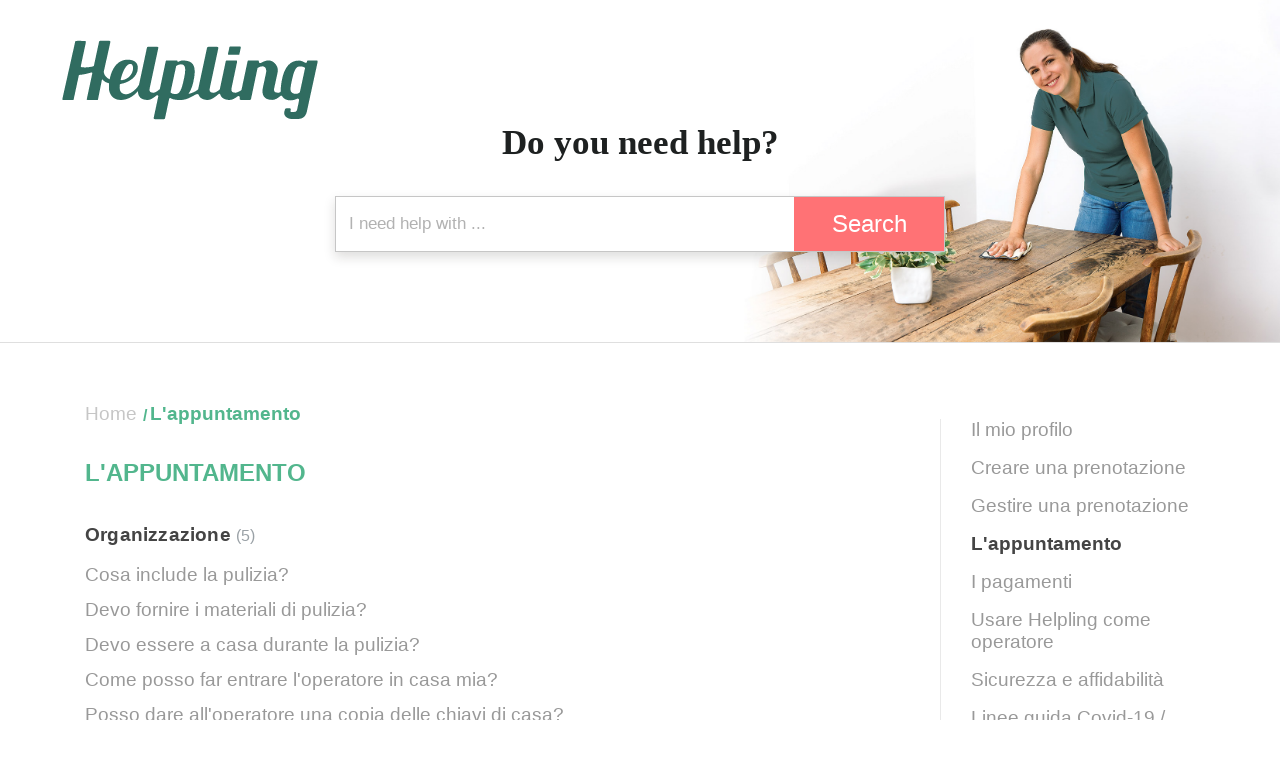

--- FILE ---
content_type: image/svg+xml
request_url: https://production-nl-h2.s3.eu-west-1.amazonaws.com/assets/1765/500x200_Helpling_Logos_22.svg
body_size: 4325
content:
<svg id="Ebene_1" data-name="Ebene 1" xmlns="http://www.w3.org/2000/svg" viewBox="0 0 500 200"><defs><style>.cls-1{fill:#306c60;}</style></defs><path class="cls-1" d="M314.76,58.06h16.17a1.44,1.44,0,0,0,1.41-1.12l2.33-11a1.42,1.42,0,0,0-1.4-1.73H317.1a1.44,1.44,0,0,0-1.41,1.12l-2.33,11A1.42,1.42,0,0,0,314.76,58.06Z"/><path class="cls-1" d="M460.72,67.32H446.83A1.87,1.87,0,0,0,445,69.19v.09a2.13,2.13,0,0,1-3.18,1.83,29.32,29.32,0,0,0-6.26-2.85h0a12.48,12.48,0,0,0-4.44-.57c-13.05,0-24.08,8.93-28.52,35a80.06,80.06,0,0,0-1.4,14.63c0,.43,0,.85,0,1.27a2.06,2.06,0,0,1-1.31,2,8.48,8.48,0,0,1-3.22.61c-5.19,0-6.64-2-6.64-4.86a17.61,17.61,0,0,1,.65-4.21l5.43-25.15a12.23,12.23,0,0,0,.28-3.18c0-8.84-8.09-16.46-15.24-16.46-4.26,0-8.61,1.69-12.77,4.12a2.32,2.32,0,0,1-3.5-2v-.09a2.08,2.08,0,0,0-2.06-2.06H348a2.17,2.17,0,0,0-2.06,1.64l-10,46.94a1.83,1.83,0,0,1-.7,1.12c-3,2.34-7,4.16-9.59,4.16-5.28,0-6.64-2.1-6.64-5a27.65,27.65,0,0,1,.52-4.07l9-42.45a1.92,1.92,0,0,0-1.92-2.34h-15a2.15,2.15,0,0,0-2.05,1.64l-9.17,43.15c-.18.89-.32,1.78-.46,2.62a2.41,2.41,0,0,1-.75,1.36c-3.42,2.8-6.92,5.14-9.91,5.14-5.15,0-6.64-2-6.64-4.86a25.49,25.49,0,0,1,.65-4.21l13.93-65.08a1.92,1.92,0,0,0-1.91-2.34H280.44a2.14,2.14,0,0,0-2.05,1.64l-14.12,65.78c-.19.89-.33,1.73-.47,2.57a2.6,2.6,0,0,1-.89,1.5c-3.46,2.8-11.55,6.59-14.49,6.59h-.8c4.3-6,7.58-14.92,9.45-27.63a62.82,62.82,0,0,0,.79-9.21c0-13.56-6.5-18.47-20.24-18.47h-.56c-2.2,0-3.56.8-5.43,1.78-.88.47-2.57.37-2.66-.47a1.46,1.46,0,0,0-1.45-1.45H211.25a1.74,1.74,0,0,0-1.68,1.36l-9.77,45.91a1.78,1.78,0,0,1-.56.93c-3.65,3-6.92,5.66-10.1,5.66-5.15,0-6.64-2-6.64-4.86a25.49,25.49,0,0,1,.65-4.21l14-65.36a1.69,1.69,0,0,0-1.68-2.06H179.93a1.75,1.75,0,0,0-1.69,1.36l-13.18,61.57a2.18,2.18,0,0,1-.19.52c-5.05,8.88-15.24,15.61-21.32,15.61-5.18,0-10.84-2.62-10.84-11.36,0-1.26.09-2.71.23-4.35a1.69,1.69,0,0,1,1.45-1.49c12.44-2,28.66-11.18,28.66-26.7,0-9.21-6.08-13.7-17-13.7-18.42,0-26.93,17.16-29.92,32.68h0a14.86,14.86,0,0,1-6.45-4.72c-3.88-4.77-3.32-8.32-3.32-8.32l10.89-48.81a1.92,1.92,0,0,0-1.92-2.34l-15,0a1.94,1.94,0,0,0-1.91,1.54l-8.37,39h0l-.19.84a1.57,1.57,0,0,1-1.17,1.17c-5.8,1.4-12.9,2.43-19.26,1.35A1.59,1.59,0,0,1,68,76.86l8.47-39.69a1.92,1.92,0,0,0-1.92-2.34c-1.73,0-11.83-.09-14.21,0-1.69,0-1.83,1.73-2,2.67L37.24,131.74a1.35,1.35,0,0,0,1.31,1.64H54.82a1.31,1.31,0,0,0,1.31-1.07l8.51-39.84a1.51,1.51,0,0,1,1.35-1c5.94-.23,13.56-2.29,19.31-3.93A1.47,1.47,0,0,1,87.17,89L78,131.74a1.35,1.35,0,0,0,1.31,1.64H95.4a1.31,1.31,0,0,0,1.31-1.07L103.4,98.5s1.82,1.92,2.52,2.53c3.83,3.18,5.56,3.13,9.26,4.58h0c-.24,2.43-.38,4.72-.38,6.78,0,11.31,6.88,20.94,19.59,20.94,11.78,0,21.51-6.35,28.89-14.77v.37c0,9.87,6.22,14.36,16.41,14.36,4.54,0,9.45-3.37,14.64-7.62a1.71,1.71,0,0,1,2.76,1.68l-6.55,30.76v.1l-1,4.72a1.92,1.92,0,0,0,1.92,2.33h15a1.94,1.94,0,0,0,1.91-1.54l1.12-5.19v0l5.75-27a1.72,1.72,0,0,1,2.48-1.17,22.25,22.25,0,0,0,9.91,2.76,63.41,63.41,0,0,0,11.08-.09c6.08-.7,13.47-4.59,19.92-8.42,3.23-1.92,5.1-1.12,5.94.28h0c2.1,5.71,7.62,8.37,15.43,8.37,5.14,0,11.45-4.35,17.25-9.49a2.08,2.08,0,0,1,3.36.84c2.06,5.89,7.72,8.65,15.66,8.65,3.88,0,8.47-2.48,12.95-5.94a2.42,2.42,0,0,1,3.84,2.39l-.24,1a2.08,2.08,0,0,0,2.06,2.52h14.78a2.14,2.14,0,0,0,2.05-1.63L362.4,80.83a2.09,2.09,0,0,1,1-1.35A13.7,13.7,0,0,1,371,77.19c3.56,0,6.08,3,6.08,7.76a14.85,14.85,0,0,1-.42,3.41l-5.05,23.75a33.44,33.44,0,0,0-.79,6.73c0,9.87,6.07,14.35,16.41,14.35,4.58,0,9.11-2.8,13.27-6.45a2.07,2.07,0,0,1,3.18.52c2.39,3.88,6.69,6.73,13.89,6.73a23.55,23.55,0,0,0,11-2.76,2.29,2.29,0,0,1,3.23,2.52c-.33,2.16-3.23,15.39-3.23,15.39-.51,2.33-1.92,4-4.3,4,0,0-5.33,0-5.75,0-3.23-.51,1.59-4.21-1.73-5.84-.33-.19-6.64,0-6.64,0a2,2,0,0,0-1.68,1.3h0c-.05.1-1.31,4.54-1.31,4.54-1.54,6.08,4.72,11.83,12.2,11.83h10.57c8.23-.1,13.18-4.68,14.91-12.77l17.91-82.32A2.05,2.05,0,0,0,460.72,67.32Zm-326,30.86c3-11.88,8.79-25,15.75-25,4,0,4.63,4.63,4.63,7.39-.14,8.74-7.62,18.37-18.51,19.73A1.7,1.7,0,0,1,134.72,98.18Zm105.47-1.45c-4.35,20.94-7.53,26.65-14.17,26.65a13.77,13.77,0,0,1-7.52-1.69,1.75,1.75,0,0,1-.84-1.87l9.16-42.45a1.71,1.71,0,0,1,.75-1.07,13,13,0,0,1,7-2.39c4.26,0,7.44,1.59,7.44,9.49A72.57,72.57,0,0,1,240.19,96.73ZM441.74,80.27l-8.61,40.07h0c-2,1.68-4,2.76-6,2.76-5.84,0-9.68-2-9.68-8.33v-.46h0A92.51,92.51,0,0,1,419.06,104c4.35-20.94,7.53-26.65,14.17-26.65a13.68,13.68,0,0,1,8.18,2.06A1,1,0,0,1,441.74,80.27Z"/></svg>

--- FILE ---
content_type: image/svg+xml
request_url: https://production-de-h2.s3.amazonaws.com/assets/2777/300x300_HelpPortal_Icon-08.svg
body_size: 1301
content:
<svg id="Ebene_1" data-name="Ebene 1" xmlns="http://www.w3.org/2000/svg" xmlns:xlink="http://www.w3.org/1999/xlink" viewBox="0 0 300 300"><defs><style>.cls-1,.cls-6,.cls-7{fill:none;}.cls-2{fill:#666;}.cls-3{fill:#b3d8e7;}.cls-4{fill:#52b68d;fill-rule:evenodd;}.cls-5{clip-path:url(#clip-path);}.cls-6{stroke:#797979;}.cls-6,.cls-7{stroke-width:4.45px;}.cls-7{stroke:#666;}</style><clipPath id="clip-path"><rect class="cls-1" x="57" y="58.98" width="186" height="182.04"/></clipPath></defs><title>300x300_HelpPortal_Icon</title><polygon class="cls-2" points="107.97 161.07 123.55 202.25 240.79 106.54 107.97 161.07"/><polygon class="cls-3" points="73.09 147.34 107.96 161.07 240.79 106.54 73.09 147.34"/><polygon class="cls-3" points="141.02 169.36 183.65 186.29 240.79 106.54 141.02 169.36"/><polygon class="cls-4" points="141.02 169.36 123.55 202.25 161.12 177.34 141.02 169.36"/><g class="cls-5"><path class="cls-6" d="M224.82,79.76l-8.67-.09M226.44,90l.07-8.68m-.07-3.31.07-8.67m9.2,149.31a6.79,6.79,0,1,1-6.79-6.77A6.78,6.78,0,0,1,235.71,218.7ZM84.55,62.94a1.72,1.72,0,1,1-1.71-1.74A1.72,1.72,0,0,1,84.55,62.94Z"/><line class="cls-7" x1="236.82" y1="79.76" x2="228.14" y2="79.67"/><path class="cls-6" d="M81.1,230.91l-9.69-4.62m-3.76-1.61-9.7-4.6m6.16,17,4.61-9.69m1.62-3.77,4.61-9.7"/></g></svg>

--- FILE ---
content_type: image/svg+xml
request_url: https://production-de-h2.s3.amazonaws.com/assets/2776/300x300_HelpPortal_Icon-07.svg
body_size: 1078
content:
<svg id="Ebene_1" data-name="Ebene 1" xmlns="http://www.w3.org/2000/svg" xmlns:xlink="http://www.w3.org/1999/xlink" viewBox="0 0 300 300"><defs><style>.cls-1,.cls-4,.cls-6{fill:none;}.cls-2{fill:#52b68d;}.cls-3{fill:#b3d8e7;}.cls-4{stroke:#797979;}.cls-4,.cls-6{stroke-width:3.91px;}.cls-5{clip-path:url(#clip-path);}.cls-6{stroke:#b3d8e7;}</style><clipPath id="clip-path"><rect class="cls-1" x="61.36" y="56.14" width="177.28" height="187.71"/></clipPath></defs><title>300x300_HelpPortal_Icon</title><polygon class="cls-2" points="177.6 152.62 177.6 188.29 168.79 197.11 177.6 205.92 177.6 211.8 236.8 211.8 236.8 152.62 177.6 152.62"/><polygon class="cls-3" points="61.36 146.12 61.36 241.11 156.37 241.11 156.37 231.68 170.52 217.53 156.37 203.38 156.37 146.12 61.36 146.12"/><polygon class="cls-4" points="123.02 87.69 123.02 182.7 180.28 182.7 194.43 196.84 208.58 182.7 218.01 182.7 218.01 87.69 123.02 87.69"/><g class="cls-5"><polygon class="cls-6" points="89.02 58.1 148.19 58.1 148.19 93.77 157.01 102.58 148.19 111.4 148.19 117.29 89.02 117.29 89.02 58.1"/></g></svg>